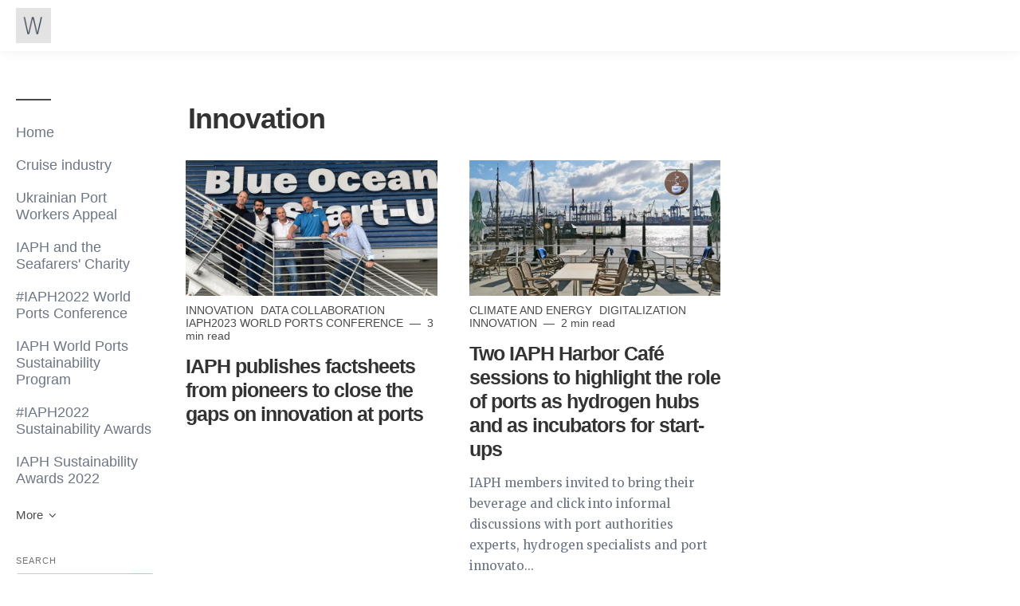

--- FILE ---
content_type: text/html; charset=utf-8
request_url: https://world-ports-sustainability-programme.storychief.io/category/innovation
body_size: 6436
content:
<!DOCTYPE html>
<html lang="en">

    <head>
        <meta charset="utf-8">
        <meta http-equiv="X-UA-Compatible" content="IE=edge">
        <meta name="viewport" content="width=device-width, initial-scale=1">

        <link rel="stylesheet" href="https://cdnjs.cloudflare.com/ajax/libs/highlight.js/11.11.1/styles/default.min.css">


                    <meta name="robots" content="noindex,nofollow">        
        
        
        <meta property="fb:pages" content="" />

        <title>World Ports Sustainability Program</title>
        <meta name="author" content="World Ports Sustainability Program">
        <meta name="description" content="">
                    <link rel="canonical" href="https://world-ports-sustainability-programme.storychief.io/category/innovation">
                        <!-- Twitter Card data -->
        <meta name="twitter:card" content="summary_large_image">
        <meta name="twitter:title" content="World Ports Sustainability Program" />
        <meta name="twitter:description" content="" />

        <!-- Open Graph data -->
        <meta property="og:site_name" content="World Ports Sustainability Program" />
        <meta property="og:title" content="World Ports Sustainability Program" />
        <meta property="og:type" content="website" />
                    <meta property="og:url" content="https://world-ports-sustainability-programme.storychief.io/category/innovation" />
                            <meta property="og:image" content="" />
            <meta property="twitter:image" content="" />
                <meta property="og:description" content="" />

        <link href="https://d1lbeg3hpwacp.cloudfront.net/build/blog-94a08ef.css" rel="stylesheet">
                                
        
        <link rel="alternate" type="application/rss+xml" href="https://world-ports-sustainability-programme.storychief.io/rss">

                <!--[if IE 9]>
<style>
    .triangle {
        display: none !important;
    }

    .sidebar-social__list {
        display: none !important;
    }
</style>
<![endif]-->
    </head>
    
    <body class="blog blog-category">
        <header>
            <nav class="navbar navbar-default navbar-fixed-top">
                <div class="container-fluid">
                    <div class="navbar-header">
                        <button type="button" class="navbar-toggle" aria-label="View menu" role="none"
                            aria-hidden="false">
                            <span class="top-bar"></span>
                            <span class="middle-bar"></span>
                            <span class="bottom-bar"></span>
                        </button>
                        <!-- Branding Image -->
                        <a class="navbar-brand link-reset"
                            href="https://world-ports-sustainability-programme.storychief.io"
                            style="color: ">
                            <img src="https://dummyimage.com/200x200/e3/364152&amp;text=W"
                                alt="World Ports Sustainability Program" title="World Ports Sustainability Program"
                                class="img-responsive">
                        </a>
                    </div>
                    <div class="navbar-content clearfix">
                        <div class="navbar-right-wrapper hidden-xs">
                            <ul class="nav nav-website navbar-nav">
                                                                                                                                                            </ul>
                        </div>
                    </div>
                </div>
            </nav>
        </header>
        <main class="clearfix">
            <div class="container-fluid">
                <div class="row">
                    <div id="sidebar-left" class="col-sm-3 col-md-2 sidebar small hidden-xs" role="navigation">
                        <div class="sidebar__content">
                            <div class="sidebar__content__primary space-top-8 space-md-top-10 space-lg-top-12">
                                                                    <ul class="nav nav--sidebar text-force-break">
    <li class="sidebar-nav__items sidebar-nav__items--category ">
        <a href="https://world-ports-sustainability-programme.storychief.io">Home</a>
    </li>
            <li class="sidebar-nav__items sidebar-nav__items--category categories_mobile ">
            <span class="triangle"></span>
            <a href="https://world-ports-sustainability-programme.storychief.io/category/cruise-industry">Cruise industry</a>
            <ul class="sub-menu list-unstyled space-top-7 space-md-top-9 space-lg-top-11">
                <li class="sub-menu__item">
                    <div class="sub-menu__title h2">Latest article in Cruise industry</div>
                    <div class=" space-6">
    <div class="story-teaser  story-teaser--sidebar-featured">
        <div class="story-teaser__content">
            <div class="story-teaser__inner">
                <div>
                                            <div class="story-teaser__header">
                            <a href="https://world-ports-sustainability-programme.storychief.io/iaph-environmental-ship-index-to-include-new-module-of-ships-at-berth"
                               class="story-teaser__image link-reset lazy"
                               aria-label="Read more"
                               data-src="https://images.storychief.com/account_825/CruiseShip_567860b481febcebf2420604d10aa9dd_800.jpg">
                            </a>
                        </div>
                                                                <div class="story-teaser__details">
                            <span class="categories-ellipsis">
                                                                                                                                                    <a class="categories__link link-reset text-uppercase thin"
                                               href="https://world-ports-sustainability-programme.storychief.io/category/climate-and-energy">
                                                Climate and energy
                                            </a>
                                                                                                                                                                <a class="categories__link link-reset text-uppercase thin"
                                               href="https://world-ports-sustainability-programme.storychief.io/category/cruise-industry">
                                                Cruise industry
                                            </a>
                                                                                                                                                                <a class="categories__link link-reset text-uppercase thin"
                                               href="https://world-ports-sustainability-programme.storychief.io/category/environmental-ship-index">
                                                Environmental Ship Index
                                            </a>
                                                                                                                                    </span>
                            <span class="categories__text thin">
                            3 min read
                        </span>
                        </div>
                                    </div>

                                    <div class="story-teaser__title h3">
                        <a href="https://world-ports-sustainability-programme.storychief.io/iaph-environmental-ship-index-to-include-new-module-of-ships-at-berth" class="link-reset">
                            IAPH Environmental Ship Index to include new module of ships at berth
                        </a>
                    </div>
                                            </div>
            <div class="story-teaser__footer">
                                    <div class="author author--teaser ">
                        <a href="https://world-ports-sustainability-programme.storychief.io/author/victor-shieh"
                           class="author__bio">
                            <img class="author__image img-circle" alt="VICTOR SHIEH" src="https://dummyimage.com/200x200/6ff9c0/1F005C&amp;text=V" />
                            <span class="author__link"><small>VICTOR SHIEH</small></span>
                        </a>
                    </div>
                            </div>
        </div>
    </div>
</div>

                </li>
            </ul>
        </li>
            <li class="sidebar-nav__items sidebar-nav__items--category categories_mobile ">
            <span class="triangle"></span>
            <a href="https://world-ports-sustainability-programme.storychief.io/category/ukrainian-port-workers-appeal">Ukrainian Port Workers Appeal</a>
            <ul class="sub-menu list-unstyled space-top-7 space-md-top-9 space-lg-top-11">
                <li class="sub-menu__item">
                    <div class="sub-menu__title h2">Latest article in Ukrainian Port Workers Appeal</div>
                    <div class=" space-6">
    <div class="story-teaser  story-teaser--sidebar-featured">
        <div class="story-teaser__content">
            <div class="story-teaser__inner">
                <div>
                                            <div class="story-teaser__header">
                            <a href="https://world-ports-sustainability-programme.storychief.io/iaph-statement-on-the-current-situation-facing-ukrainian-ports"
                               class="story-teaser__image link-reset lazy"
                               aria-label="Read more"
                               data-src="https://images.storychief.com/account_825/Odesaport_d62e0fd52df1bc197f658ba5c3459728_800.jpeg">
                            </a>
                        </div>
                                                                <div class="story-teaser__details">
                            <span class="categories-ellipsis">
                                                                                                                                                    <a class="categories__link link-reset text-uppercase thin"
                                               href="https://world-ports-sustainability-programme.storychief.io/category/safety-and-security">
                                                Safety and security
                                            </a>
                                                                                                                                                                <a class="categories__link link-reset text-uppercase thin"
                                               href="https://world-ports-sustainability-programme.storychief.io/category/ukrainian-port-workers-appeal">
                                                Ukrainian Port Workers Appeal
                                            </a>
                                                                                                                                    </span>
                            <span class="categories__text thin">
                            2 min read
                        </span>
                        </div>
                                    </div>

                                    <div class="story-teaser__title h3">
                        <a href="https://world-ports-sustainability-programme.storychief.io/iaph-statement-on-the-current-situation-facing-ukrainian-ports" class="link-reset">
                            IAPH statement on the current situation facing Ukrainian ports 
                        </a>
                    </div>
                                            </div>
            <div class="story-teaser__footer">
                                    <div class="author author--teaser ">
                        <a href="https://world-ports-sustainability-programme.storychief.io/author/victor-shieh"
                           class="author__bio">
                            <img class="author__image img-circle" alt="VICTOR SHIEH" src="https://dummyimage.com/200x200/6ff9c0/1F005C&amp;text=V" />
                            <span class="author__link"><small>VICTOR SHIEH</small></span>
                        </a>
                    </div>
                            </div>
        </div>
    </div>
</div>

    <div class="sub-menu__title h2">Recent articles</div>
            <div class="story-teaser story-teaser--list-item">
    <div class="story-teaser__content">
        <div class="story-teaser__inner">
            <div class="story-teaser__title h3">
                <a href="https://world-ports-sustainability-programme.storychief.io/appeal-launched-by-iaph-and-the-seafarers-charity-to-assist-ukrainian-port-workers-and-their-families" class="link-reset">
                    Appeal launched by IAPH and The Seafarers’ Charity to assist Ukrainian port workers and their families
                </a>
            </div>
        </div>
    </div>
</div>
        <ul class="list-unstyled">
        <a class="sub-menu__link" href="https://world-ports-sustainability-programme.storychief.io/category/ukrainian-port-workers-appeal">
            See all articles
            <span class="icon-angle-right"></span>
        </a>
    </ul>
                </li>
            </ul>
        </li>
            <li class="sidebar-nav__items sidebar-nav__items--category categories_mobile ">
            <span class="triangle"></span>
            <a href="https://world-ports-sustainability-programme.storychief.io/category/iaph-and-the-seafarers-charity">IAPH and the Seafarers&#039; Charity</a>
            <ul class="sub-menu list-unstyled space-top-7 space-md-top-9 space-lg-top-11">
                <li class="sub-menu__item">
                    <div class="sub-menu__title h2">Latest article in IAPH and the Seafarers&#039; Charity</div>
                    <div class=" space-6">
    <div class="story-teaser  story-teaser--sidebar-featured">
        <div class="story-teaser__content">
            <div class="story-teaser__inner">
                <div>
                                            <div class="story-teaser__header">
                            <a href="https://world-ports-sustainability-programme.storychief.io/appeal-launched-by-iaph-and-the-seafarers-charity-to-assist-ukrainian-port-workers-and-their-families"
                               class="story-teaser__image link-reset lazy"
                               aria-label="Read more"
                               data-src="https://images.storychief.com/account_825/dreamstime_s_25601270_009015ed0d01693a6df519465e0146c8_800.jpeg">
                            </a>
                        </div>
                                                                <div class="story-teaser__details">
                            <span class="categories-ellipsis">
                                                                                                                                                    <a class="categories__link link-reset text-uppercase thin"
                                               href="https://world-ports-sustainability-programme.storychief.io/category/iaph-and-the-seafarers-charity">
                                                IAPH and the Seafarers&#039; Charity
                                            </a>
                                                                                                                                                                <a class="categories__link link-reset text-uppercase thin"
                                               href="https://world-ports-sustainability-programme.storychief.io/category/ukrainian-port-workers-appeal">
                                                Ukrainian Port Workers Appeal
                                            </a>
                                                                                                                                    </span>
                            <span class="categories__text thin">
                            3 min read
                        </span>
                        </div>
                                    </div>

                                    <div class="story-teaser__title h3">
                        <a href="https://world-ports-sustainability-programme.storychief.io/appeal-launched-by-iaph-and-the-seafarers-charity-to-assist-ukrainian-port-workers-and-their-families" class="link-reset">
                            Appeal launched by IAPH and The Seafarers’ Charity to assist Ukrainian port workers and their families
                        </a>
                    </div>
                                            </div>
            <div class="story-teaser__footer">
                                    <div class="author author--teaser ">
                        <a href="https://world-ports-sustainability-programme.storychief.io/author/victor-shieh"
                           class="author__bio">
                            <img class="author__image img-circle" alt="VICTOR SHIEH" src="https://dummyimage.com/200x200/6ff9c0/1F005C&amp;text=V" />
                            <span class="author__link"><small>VICTOR SHIEH</small></span>
                        </a>
                    </div>
                            </div>
        </div>
    </div>
</div>

                </li>
            </ul>
        </li>
            <li class="sidebar-nav__items sidebar-nav__items--category categories_mobile ">
            <span class="triangle"></span>
            <a href="https://world-ports-sustainability-programme.storychief.io/category/iaph2022-world-ports-conference">#IAPH2022 World Ports Conference</a>
            <ul class="sub-menu list-unstyled space-top-7 space-md-top-9 space-lg-top-11">
                <li class="sub-menu__item">
                    <div class="sub-menu__title h2">Latest article in #IAPH2022 World Ports Conference</div>
                    <div class=" space-6">
    <div class="story-teaser  story-teaser--sidebar-featured">
        <div class="story-teaser__content">
            <div class="story-teaser__inner">
                <div>
                                            <div class="story-teaser__header">
                            <a href="https://world-ports-sustainability-programme.storychief.io/finalists-in-six-categories-announced-as-voting-for-iaph2022-sustainability-awards-winners-opens-online"
                               class="story-teaser__image link-reset lazy"
                               aria-label="Read more"
                               data-src="https://images.storychief.com/account_825/unsplash-image_a17eea8a6df431649157494ef94c83bd_800.jpg">
                            </a>
                        </div>
                                                                <div class="story-teaser__details">
                            <span class="categories-ellipsis">
                                                                                                                                                    <a class="categories__link link-reset text-uppercase thin"
                                               href="https://world-ports-sustainability-programme.storychief.io/category/iaph2022-sustainability-awards">
                                                #IAPH2022 Sustainability Awards
                                            </a>
                                                                                                                                                                <a class="categories__link link-reset text-uppercase thin"
                                               href="https://world-ports-sustainability-programme.storychief.io/category/iaph-world-ports-sustainability-program">
                                                IAPH World Ports Sustainability Program
                                            </a>
                                                                                                                                                                <a class="categories__link link-reset text-uppercase thin"
                                               href="https://world-ports-sustainability-programme.storychief.io/category/iaph2022-world-ports-conference">
                                                #IAPH2022 World Ports Conference
                                            </a>
                                                                                                                                    </span>
                            <span class="categories__text thin">
                            2 min read
                        </span>
                        </div>
                                    </div>

                                    <div class="story-teaser__title h3">
                        <a href="https://world-ports-sustainability-programme.storychief.io/finalists-in-six-categories-announced-as-voting-for-iaph2022-sustainability-awards-winners-opens-online" class="link-reset">
                            Finalists in six categories announced as voting for #IAPH2022 Sustainability Awards winners opens online
                        </a>
                    </div>
                                            </div>
            <div class="story-teaser__footer">
                                    <div class="author author--teaser ">
                        <a href="https://world-ports-sustainability-programme.storychief.io/author/victor-shieh"
                           class="author__bio">
                            <img class="author__image img-circle" alt="VICTOR SHIEH" src="https://dummyimage.com/200x200/6ff9c0/1F005C&amp;text=V" />
                            <span class="author__link"><small>VICTOR SHIEH</small></span>
                        </a>
                    </div>
                            </div>
        </div>
    </div>
</div>

                </li>
            </ul>
        </li>
            <li class="sidebar-nav__items sidebar-nav__items--category categories_mobile ">
            <span class="triangle"></span>
            <a href="https://world-ports-sustainability-programme.storychief.io/category/iaph-world-ports-sustainability-program">IAPH World Ports Sustainability Program</a>
            <ul class="sub-menu list-unstyled space-top-7 space-md-top-9 space-lg-top-11">
                <li class="sub-menu__item">
                    <div class="sub-menu__title h2">Latest article in IAPH World Ports Sustainability Program</div>
                    <div class=" space-6">
    <div class="story-teaser  story-teaser--sidebar-featured">
        <div class="story-teaser__content">
            <div class="story-teaser__inner">
                <div>
                                            <div class="story-teaser__header">
                            <a href="https://world-ports-sustainability-programme.storychief.io/iaph-publishes-new-risk-and-resilience-guidelines-and-new-online-risk-inventory-portal"
                               class="story-teaser__image link-reset lazy"
                               aria-label="Read more"
                               data-src="https://images.storychief.com/account_825/RRCover_652e79c7f1b8c2889d99add65833ea1a_800.jpeg">
                            </a>
                        </div>
                                                                <div class="story-teaser__details">
                            <span class="categories-ellipsis">
                                                                                                                                                    <a class="categories__link link-reset text-uppercase thin"
                                               href="https://world-ports-sustainability-programme.storychief.io/category/risk-and-resilience">
                                                Risk and Resilience
                                            </a>
                                                                                                                                                                <a class="categories__link link-reset text-uppercase thin"
                                               href="https://world-ports-sustainability-programme.storychief.io/category/closethegaps">
                                                CloseTheGaps
                                            </a>
                                                                                                                                                                <a class="categories__link link-reset text-uppercase thin"
                                               href="https://world-ports-sustainability-programme.storychief.io/category/iaph-world-ports-sustainability-program">
                                                IAPH World Ports Sustainability Program
                                            </a>
                                                                                                                                    </span>
                            <span class="categories__text thin">
                            3 min read
                        </span>
                        </div>
                                    </div>

                                    <div class="story-teaser__title h3">
                        <a href="https://world-ports-sustainability-programme.storychief.io/iaph-publishes-new-risk-and-resilience-guidelines-and-new-online-risk-inventory-portal" class="link-reset">
                            IAPH publishes new risk and resilience guidelines and new online risk inventory portal for ports, harbors and terminals 
                        </a>
                    </div>
                                            </div>
            <div class="story-teaser__footer">
                                    <div class="author author--teaser ">
                        <a href="https://world-ports-sustainability-programme.storychief.io/author/victor-shieh"
                           class="author__bio">
                            <img class="author__image img-circle" alt="VICTOR SHIEH" src="https://dummyimage.com/200x200/6ff9c0/1F005C&amp;text=V" />
                            <span class="author__link"><small>VICTOR SHIEH</small></span>
                        </a>
                    </div>
                            </div>
        </div>
    </div>
</div>

    <div class="sub-menu__title h2">Recent articles</div>
            <div class="story-teaser story-teaser--list-item">
    <div class="story-teaser__content">
        <div class="story-teaser__inner">
            <div class="story-teaser__title h3">
                <a href="https://world-ports-sustainability-programme.storychief.io/eranda-kotelawala-is-elected-iaph-vice-president-for-southeast-asia-and-oceania-region" class="link-reset">
                    Eranda Kotelawala is elected IAPH vice-president for Southeast Asia and Oceania Region 
                </a>
            </div>
        </div>
    </div>
</div>
            <div class="story-teaser story-teaser--list-item">
    <div class="story-teaser__content">
        <div class="story-teaser__inner">
            <div class="story-teaser__title h3">
                <a href="https://world-ports-sustainability-programme.storychief.io/iaph-publishes-report-identifying-gaps-in-global-port-infrastructure" class="link-reset">
                    IAPH publishes report identifying gaps in global port infrastructure
                </a>
            </div>
        </div>
    </div>
</div>
            <div class="story-teaser story-teaser--list-item">
    <div class="story-teaser__content">
        <div class="story-teaser__inner">
            <div class="story-teaser__title h3">
                <a href="https://world-ports-sustainability-programme.storychief.io/winning-projects-of-the-iaph2022-sustainability-awards-are-announced" class="link-reset">
                    Winning projects of the #IAPH2022 Sustainability Awards are announced
                </a>
            </div>
        </div>
    </div>
</div>
            <div class="story-teaser story-teaser--list-item">
    <div class="story-teaser__content">
        <div class="story-teaser__inner">
            <div class="story-teaser__title h3">
                <a href="https://world-ports-sustainability-programme.storychief.io/finalists-in-six-categories-announced-as-voting-for-iaph2022-sustainability-awards-winners-opens-online" class="link-reset">
                    Finalists in six categories announced as voting for #IAPH2022 Sustainability Awards winners opens online
                </a>
            </div>
        </div>
    </div>
</div>
        <ul class="list-unstyled">
        <a class="sub-menu__link" href="https://world-ports-sustainability-programme.storychief.io/category/iaph-world-ports-sustainability-program">
            See all articles
            <span class="icon-angle-right"></span>
        </a>
    </ul>
                </li>
            </ul>
        </li>
            <li class="sidebar-nav__items sidebar-nav__items--category categories_mobile ">
            <span class="triangle"></span>
            <a href="https://world-ports-sustainability-programme.storychief.io/category/iaph2022-sustainability-awards">#IAPH2022 Sustainability Awards</a>
            <ul class="sub-menu list-unstyled space-top-7 space-md-top-9 space-lg-top-11">
                <li class="sub-menu__item">
                    <div class="sub-menu__title h2">Latest article in #IAPH2022 Sustainability Awards</div>
                    <div class=" space-6">
    <div class="story-teaser  story-teaser--sidebar-featured">
        <div class="story-teaser__content">
            <div class="story-teaser__inner">
                <div>
                                            <div class="story-teaser__header">
                            <a href="https://world-ports-sustainability-programme.storychief.io/winning-projects-of-the-iaph2022-sustainability-awards-are-announced"
                               class="story-teaser__image link-reset lazy"
                               aria-label="Read more"
                               data-src="https://images.storychief.com/account_825/Vancouver2_6d969ddf3c0ea34798a24da0d90c1c7a_800.jpeg">
                            </a>
                        </div>
                                                                <div class="story-teaser__details">
                            <span class="categories-ellipsis">
                                                                                                                                                    <a class="categories__link link-reset text-uppercase thin"
                                               href="https://world-ports-sustainability-programme.storychief.io/category/iaph2022-sustainability-awards">
                                                #IAPH2022 Sustainability Awards
                                            </a>
                                                                                                                                                                <a class="categories__link link-reset text-uppercase thin"
                                               href="https://world-ports-sustainability-programme.storychief.io/category/iaph-world-ports-sustainability-program">
                                                IAPH World Ports Sustainability Program
                                            </a>
                                                                                                                                    </span>
                            <span class="categories__text thin">
                            6 min read
                        </span>
                        </div>
                                    </div>

                                    <div class="story-teaser__title h3">
                        <a href="https://world-ports-sustainability-programme.storychief.io/winning-projects-of-the-iaph2022-sustainability-awards-are-announced" class="link-reset">
                            Winning projects of the #IAPH2022 Sustainability Awards are announced
                        </a>
                    </div>
                                            </div>
            <div class="story-teaser__footer">
                                    <div class="author author--teaser ">
                        <a href="https://world-ports-sustainability-programme.storychief.io/author/victor-shieh"
                           class="author__bio">
                            <img class="author__image img-circle" alt="VICTOR SHIEH" src="https://dummyimage.com/200x200/6ff9c0/1F005C&amp;text=V" />
                            <span class="author__link"><small>VICTOR SHIEH</small></span>
                        </a>
                    </div>
                            </div>
        </div>
    </div>
</div>

    <div class="sub-menu__title h2">Recent articles</div>
            <div class="story-teaser story-teaser--list-item">
    <div class="story-teaser__content">
        <div class="story-teaser__inner">
            <div class="story-teaser__title h3">
                <a href="https://world-ports-sustainability-programme.storychief.io/finalists-in-six-categories-announced-as-voting-for-iaph2022-sustainability-awards-winners-opens-online" class="link-reset">
                    Finalists in six categories announced as voting for #IAPH2022 Sustainability Awards winners opens online
                </a>
            </div>
        </div>
    </div>
</div>
        <ul class="list-unstyled">
        <a class="sub-menu__link" href="https://world-ports-sustainability-programme.storychief.io/category/iaph2022-sustainability-awards">
            See all articles
            <span class="icon-angle-right"></span>
        </a>
    </ul>
                </li>
            </ul>
        </li>
            <li class="sidebar-nav__items sidebar-nav__items--category categories_mobile ">
            <span class="triangle"></span>
            <a href="https://world-ports-sustainability-programme.storychief.io/category/iaph-sustainability-awards-2022">IAPH Sustainability Awards 2022</a>
            <ul class="sub-menu list-unstyled space-top-7 space-md-top-9 space-lg-top-11">
                <li class="sub-menu__item">
                    <div class="sub-menu__title h2">Latest article in IAPH Sustainability Awards 2022</div>
                    <div class=" space-6">
    <div class="story-teaser  story-teaser--sidebar-featured">
        <div class="story-teaser__content">
            <div class="story-teaser__inner">
                <div>
                                            <div class="story-teaser__header">
                            <a href="https://world-ports-sustainability-programme.storychief.io/eranda-kotelawala-is-elected-iaph-vice-president-for-southeast-asia-and-oceania-region"
                               class="story-teaser__image link-reset lazy"
                               aria-label="Read more"
                               data-src="https://images.storychief.com/account_825/ErandaImage1024x787_86556ab62571a28bd2728dfff1c0661b_800.jpeg">
                            </a>
                        </div>
                                                                <div class="story-teaser__details">
                            <span class="categories-ellipsis">
                                                                                                                                                    <a class="categories__link link-reset text-uppercase thin"
                                               href="https://world-ports-sustainability-programme.storychief.io/category/iaph-appointments">
                                                IAPH Appointments
                                            </a>
                                                                                                                                                                <a class="categories__link link-reset text-uppercase thin"
                                               href="https://world-ports-sustainability-programme.storychief.io/category/iaph-world-ports-sustainability-program">
                                                IAPH World Ports Sustainability Program
                                            </a>
                                                                                                                                                                <a class="categories__link link-reset text-uppercase thin"
                                               href="https://world-ports-sustainability-programme.storychief.io/category/iaph-sustainability-awards-2022">
                                                IAPH Sustainability Awards 2022
                                            </a>
                                                                                                                                    </span>
                            <span class="categories__text thin">
                            2 min read
                        </span>
                        </div>
                                    </div>

                                    <div class="story-teaser__title h3">
                        <a href="https://world-ports-sustainability-programme.storychief.io/eranda-kotelawala-is-elected-iaph-vice-president-for-southeast-asia-and-oceania-region" class="link-reset">
                            Eranda Kotelawala is elected IAPH vice-president for Southeast Asia and Oceania Region 
                        </a>
                    </div>
                                            </div>
            <div class="story-teaser__footer">
                                    <div class="author author--teaser ">
                        <a href="https://world-ports-sustainability-programme.storychief.io/author/victor-shieh"
                           class="author__bio">
                            <img class="author__image img-circle" alt="VICTOR SHIEH" src="https://dummyimage.com/200x200/6ff9c0/1F005C&amp;text=V" />
                            <span class="author__link"><small>VICTOR SHIEH</small></span>
                        </a>
                    </div>
                            </div>
        </div>
    </div>
</div>

    <div class="sub-menu__title h2">Recent articles</div>
            <div class="story-teaser story-teaser--list-item">
    <div class="story-teaser__content">
        <div class="story-teaser__inner">
            <div class="story-teaser__title h3">
                <a href="https://world-ports-sustainability-programme.storychief.io/expert-jury-to-assess-iaph2022-sustainability-awards-candidates-in-six-categories-ahead-of-the-iaph-world-ports-conference-in-vancouver" class="link-reset">
                    Expert jury to assess #IAPH2022 Sustainability Awards candidates in six categories ahead of the IAPH World Ports Conference in Vancouver
                </a>
            </div>
        </div>
    </div>
</div>
        <ul class="list-unstyled">
        <a class="sub-menu__link" href="https://world-ports-sustainability-programme.storychief.io/category/iaph-sustainability-awards-2022">
            See all articles
            <span class="icon-angle-right"></span>
        </a>
    </ul>
                </li>
            </ul>
        </li>
        <div class="sub-menu-overlay" aria-hidden="true"></div>
</ul>
<ul class="nav nav--sidebar">
            <li class="dropdown-menu__list">
            <a role="button" data-toggle="dropdown" aria-haspopup="true" aria-expanded="true" class="dropdown-menu__more">
                More <span class="icon-angle-down"></span>
            </a>
            <ul class="dropdown-menu">
                                    <li class="">
                        <a href="https://world-ports-sustainability-programme.storychief.io/category/environmental-ship-index">Environmental Ship Index</a>
                    </li>
                                    <li class="">
                        <a href="https://world-ports-sustainability-programme.storychief.io/category/iaph-africa-region">IAPH Africa Region</a>
                    </li>
                                    <li class="">
                        <a href="https://world-ports-sustainability-programme.storychief.io/category/international-taskforce-port-call-optimization">International Taskforce Port Call Optimization</a>
                    </li>
                                    <li class="">
                        <a href="https://world-ports-sustainability-programme.storychief.io/category/port-management">Port Management</a>
                    </li>
                                    <li class="">
                        <a href="https://world-ports-sustainability-programme.storychief.io/category/apec">APEC</a>
                    </li>
                                    <li class="">
                        <a href="https://world-ports-sustainability-programme.storychief.io/category/global-ports-hydrogen-coalition">Global Ports Hydrogen Coalition</a>
                    </li>
                                    <li class="">
                        <a href="https://world-ports-sustainability-programme.storychief.io/category/iaph-2022-world-ports-conference">IAPH 2022 World Ports Conference</a>
                    </li>
                                    <li class="">
                        <a href="https://world-ports-sustainability-programme.storychief.io/category/wpsp-awards-2022">WPSP Awards 2022</a>
                    </li>
                                    <li class="">
                        <a href="https://world-ports-sustainability-programme.storychief.io/category/world-ports-sustainability-program">World Ports Sustainability Program</a>
                    </li>
                                    <li class="">
                        <a href="https://world-ports-sustainability-programme.storychief.io/category/energy-transition">Energy transition</a>
                    </li>
                                    <li class="">
                        <a href="https://world-ports-sustainability-programme.storychief.io/category/iaph2023-sustainability-awards">#IAPH2023 Sustainability Awards</a>
                    </li>
                                    <li class="">
                        <a href="https://world-ports-sustainability-programme.storychief.io/category/iaph-2023-world-ports-conference">IAPH 2023 World Ports Conference</a>
                    </li>
                                    <li class="">
                        <a href="https://world-ports-sustainability-programme.storychief.io/category/iaph-in-india">IAPH in India</a>
                    </li>
                                    <li class="">
                        <a href="https://world-ports-sustainability-programme.storychief.io/category/closethegaps">CloseTheGaps</a>
                    </li>
                                    <li class="">
                        <a href="https://world-ports-sustainability-programme.storychief.io/category/maritime-single-window">Maritime Single Window</a>
                    </li>
                                    <li class="">
                        <a href="https://world-ports-sustainability-programme.storychief.io/category/decarbonisation">Decarbonisation</a>
                    </li>
                                    <li class="">
                        <a href="https://world-ports-sustainability-programme.storychief.io/category/port-endeavor">Port Endeavor</a>
                    </li>
                                    <li class="">
                        <a href="https://world-ports-sustainability-programme.storychief.io/category/iaph2023-world-ports-conference">IAPH2023 World Ports Conference</a>
                    </li>
                                    <li class="">
                        <a href="https://world-ports-sustainability-programme.storychief.io/category/iaph-world-ports-tracker">IAPH World Ports Tracker</a>
                    </li>
                                    <li class="active">
                        <a href="https://world-ports-sustainability-programme.storychief.io/category/innovation">Innovation</a>
                    </li>
                                    <li class="">
                        <a href="https://world-ports-sustainability-programme.storychief.io/category/wpcap">WPCAP</a>
                    </li>
                                    <li class="">
                        <a href="https://world-ports-sustainability-programme.storychief.io/category/world-bank">World Bank</a>
                    </li>
                                    <li class="">
                        <a href="https://world-ports-sustainability-programme.storychief.io/category/world-ports-tracker">World Ports Tracker</a>
                    </li>
                                    <li class="">
                        <a href="https://world-ports-sustainability-programme.storychief.io/category/iaph-appointments">IAPH Appointments</a>
                    </li>
                                    <li class="">
                        <a href="https://world-ports-sustainability-programme.storychief.io/category/onshore-power">Onshore Power</a>
                    </li>
                                    <li class="">
                        <a href="https://world-ports-sustainability-programme.storychief.io/category/iaph2024-world-ports-conference">#IAPH2024 World Ports Conference</a>
                    </li>
                                    <li class="">
                        <a href="https://world-ports-sustainability-programme.storychief.io/category/cop28">COP28</a>
                    </li>
                                    <li class="">
                        <a href="https://world-ports-sustainability-programme.storychief.io/category/iaph-2024-world-ports-conference">IAPH 2024 World Ports Conference</a>
                    </li>
                                    <li class="">
                        <a href="https://world-ports-sustainability-programme.storychief.io/category/imo-greenvoyage2050">IMO GreenVoyage2050</a>
                    </li>
                                    <li class="">
                        <a href="https://world-ports-sustainability-programme.storychief.io/category/iaph2023-world-ports-conference-SKElkeB2LilYC0">#IAPH2023 World Ports Conference</a>
                    </li>
                                    <li class="">
                        <a href="https://world-ports-sustainability-programme.storychief.io/category/wpsp-awards-2020">WPSP Awards 2020</a>
                    </li>
                                    <li class="">
                        <a href="https://world-ports-sustainability-programme.storychief.io/category/imo">IMO</a>
                    </li>
                                    <li class="">
                        <a href="https://world-ports-sustainability-programme.storychief.io/category/data-collaboration">Data collaboration</a>
                    </li>
                                    <li class="">
                        <a href="https://world-ports-sustainability-programme.storychief.io/category/iaph-2021-world-ports-conference">IAPH 2021 World Ports Conference</a>
                    </li>
                                    <li class="">
                        <a href="https://world-ports-sustainability-programme.storychief.io/category/wpsp-2021-awards">WPSP 2021 Awards</a>
                    </li>
                                    <li class="">
                        <a href="https://world-ports-sustainability-programme.storychief.io/category/educational-courses">Educational Courses</a>
                    </li>
                                    <li class="">
                        <a href="https://world-ports-sustainability-programme.storychief.io/category/regional-webinars">Regional Webinars</a>
                    </li>
                                    <li class="">
                        <a href="https://world-ports-sustainability-programme.storychief.io/category/risk-and-resilience">Risk and Resilience</a>
                    </li>
                                    <li class="">
                        <a href="https://world-ports-sustainability-programme.storychief.io/category/decarbonization">Decarbonization</a>
                    </li>
                                    <li class="">
                        <a href="https://world-ports-sustainability-programme.storychief.io/category/wpsp-awards-2021">WPSP Awards 2021</a>
                    </li>
                                    <li class="">
                        <a href="https://world-ports-sustainability-programme.storychief.io/category/clean-marine-fuels">Clean Marine Fuels</a>
                    </li>
                                    <li class="">
                        <a href="https://world-ports-sustainability-programme.storychief.io/category/alternative-fuels">Alternative fuels</a>
                    </li>
                                    <li class="">
                        <a href="https://world-ports-sustainability-programme.storychief.io/category/global-maritime-forum">Global Maritime Forum</a>
                    </li>
                                    <li class="">
                        <a href="https://world-ports-sustainability-programme.storychief.io/category/cybersecurity">Cybersecurity</a>
                    </li>
                                    <li class="">
                        <a href="https://world-ports-sustainability-programme.storychief.io/category/news-about-wpsp">News about WPSP</a>
                    </li>
                                    <li class="">
                        <a href="https://world-ports-sustainability-programme.storychief.io/category/covid19">COVID19</a>
                    </li>
                                    <li class="">
                        <a href="https://world-ports-sustainability-programme.storychief.io/category/iaph">IAPH</a>
                    </li>
                                    <li class="">
                        <a href="https://world-ports-sustainability-programme.storychief.io/category/ics-iaph-joint-release">ICS - IAPH Joint Release</a>
                    </li>
                                    <li class="">
                        <a href="https://world-ports-sustainability-programme.storychief.io/category/digitalization">Digitalization</a>
                    </li>
                                    <li class="">
                        <a href="https://world-ports-sustainability-programme.storychief.io/category/cyber-security">Cyber Security</a>
                    </li>
                                    <li class="">
                        <a href="https://world-ports-sustainability-programme.storychief.io/category/iaph-2020-world-ports-conference">IAPH 2020 World Ports Conference</a>
                    </li>
                                    <li class="">
                        <a href="https://world-ports-sustainability-programme.storychief.io/category/port-call-optimization">Port call optimization</a>
                    </li>
                                    <li class="">
                        <a href="https://world-ports-sustainability-programme.storychief.io/category/safety-and-security">Safety and security</a>
                    </li>
                                    <li class="">
                        <a href="https://world-ports-sustainability-programme.storychief.io/category/digitalisation">Digitalisation</a>
                    </li>
                                    <li class="">
                        <a href="https://world-ports-sustainability-programme.storychief.io/category/climate-and-energy">Climate and energy</a>
                    </li>
                                    <li class="">
                        <a href="https://world-ports-sustainability-programme.storychief.io/category/resilient-infrastructure">Resilient Infrastructure</a>
                    </li>
                                    <li class="">
                        <a href="https://world-ports-sustainability-programme.storychief.io/category/sustainable-development">Sustainable Development</a>
                    </li>
                                    <li class="">
                        <a href="https://world-ports-sustainability-programme.storychief.io/category/governance-and-ethics">Governance and ethics</a>
                    </li>
                                    <li class="">
                        <a href="https://world-ports-sustainability-programme.storychief.io/category/wpsp">WPSP</a>
                    </li>
                                    <li class="">
                        <a href="https://world-ports-sustainability-programme.storychief.io/category/community-outreach-and-port-city-dialogue">Community outreach and port-city dialogue</a>
                    </li>
                                    <li class="">
                        <a href="https://world-ports-sustainability-programme.storychief.io/category/iaph2024-sustainability-awards">#IAPH2024 Sustainability Awards</a>
                    </li>
                                    <li class="">
                        <a href="https://world-ports-sustainability-programme.storychief.io/category/vice-presidency">Vice Presidency</a>
                    </li>
                                    <li class="">
                        <a href="https://world-ports-sustainability-programme.storychief.io/category/health-safety-and-security">Health Safety and Security</a>
                    </li>
                                    <li class="">
                        <a href="https://world-ports-sustainability-programme.storychief.io/category/cem-hubs">CEM Hubs</a>
                    </li>
                                    <li class="">
                        <a href="https://world-ports-sustainability-programme.storychief.io/category/port-community-systems">Port Community Systems</a>
                    </li>
                                    <li class="">
                        <a href="https://world-ports-sustainability-programme.storychief.io/category/iaph-2024-sustainability-awards">IAPH 2024 Sustainability Awards</a>
                    </li>
                                    <li class="">
                        <a href="https://world-ports-sustainability-programme.storychief.io/category/europe-region">Europe Region</a>
                    </li>
                                    <li class="">
                        <a href="https://world-ports-sustainability-programme.storychief.io/category/iaph-technical-committees">IAPH technical committees</a>
                    </li>
                                    <li class="">
                        <a href="https://world-ports-sustainability-programme.storychief.io/category/iaph-2025-world-ports-conference">IAPH 2025 World Ports Conference</a>
                    </li>
                                    <li class="">
                        <a href="https://world-ports-sustainability-programme.storychief.io/category/iaph-70th-anniversary">IAPH 70th Anniversary</a>
                    </li>
                                    <li class="">
                        <a href="https://world-ports-sustainability-programme.storychief.io/category/iaph-council-appointments">IAPH Council appointments</a>
                    </li>
                                    <li class="">
                        <a href="https://world-ports-sustainability-programme.storychief.io/category/cem-hubs-Wu3fOm8niqFvOr">CEM-HUBS</a>
                    </li>
                                    <li class="">
                        <a href="https://world-ports-sustainability-programme.storychief.io/category/iaph2025-sustainability-awards">#IAPH2025 Sustainability Awards</a>
                    </li>
                                    <li class="">
                        <a href="https://world-ports-sustainability-programme.storychief.io/category/iaph-board-appointments">IAPH Board Appointments</a>
                    </li>
                                    <li class="">
                        <a href="https://world-ports-sustainability-programme.storychief.io/category/iaph-2026-world-ports-conference">IAPH 2026 World Ports Conference</a>
                    </li>
                                    <li class="">
                        <a href="https://world-ports-sustainability-programme.storychief.io/category/development-finance">Development Finance</a>
                    </li>
                                    <li class="">
                        <a href="https://world-ports-sustainability-programme.storychief.io/category/iaph2025-awards">#IAPH2025 Awards</a>
                    </li>
                                    <li class="">
                        <a href="https://world-ports-sustainability-programme.storychief.io/category/cruise-committee">Cruise committee</a>
                    </li>
                                    <li class="">
                        <a href="https://world-ports-sustainability-programme.storychief.io/category/mepc">MEPC</a>
                    </li>
                                    <li class="">
                        <a href="https://world-ports-sustainability-programme.storychief.io/category/iaph-world-ports-conference-2025">IAPH World Ports Conference 2025</a>
                    </li>
                                    <li class="">
                        <a href="https://world-ports-sustainability-programme.storychief.io/category/presidency">Presidency</a>
                    </li>
                            </ul>
        </li>
    </ul>
                                    <div class="sidebar-search">
    <header class="nav-header text-uppercase">
        Search
    </header>
    <form action="https://world-ports-sustainability-programme.storychief.io/search" method="get" novalidate>
        <div class="input-group input-group-sm space-top-1">
            <input type="text"
                   value=""
                   aria-label="Query"
                   name="q"
                   placeholder=". . ."
                   class="form-control"
                   style="border: 1px solid #cccccc"
            >
            <span class="input-group-btn">
               <button type="submit"
                       aria-label="Subscribe"
                       aria-hidden="false"
                       class="btn btn-primary btn-sm"
               >
                   <span class="icon-search gutter-1"></span>
               </button>
            </span>
        </div>
    </form>
</div>
                                

                                                                                                    
                                <ul class="list-unstyled text-force-break visible-xs space-top-4">
                                                                    </ul>

                                                                                                                                </div>
                        </div>
                    </div>
                            <div class="col-xs-12 col-sm-9 col-md-10 space-top-8 space-md-top-10 space-lg-top-12">
        
                                                <div class="container-fluid">
                    <h1 class="active-tag-category">Innovation</h1>
                </div>
                                <!-- Tab panes -->
            <div class="tab-content stories">
                <div class="container-fluid stories-container">
                                            <div class="row row-flex-sm story-list">
                                                                                                <div class="col-xs-12 col-sm-6 col-flex-sm col-md-6 col-lg-4 story-teaser--whole space-6">
    <div class="story-teaser  story-teaser--third">
        <div class="story-teaser__content">
            <div class="story-teaser__inner">
                <div>
                                            <div class="story-teaser__header">
                            <a href="https://world-ports-sustainability-programme.storychief.io/iaph-publishes-factsheets-from-pioneers-to-close-the-gaps-on-innovation-at-ports"
                               class="story-teaser__image link-reset lazy"
                               aria-label="Read more"
                               data-src="https://images.storychief.com/account_825/Cyber2_0_919619bb4c6c214cef00f25d66f46e15_800.jpg">
                            </a>
                        </div>
                                                                <div class="story-teaser__details">
                            <span class="categories-ellipsis">
                                                                                                                                                    <a class="categories__link link-reset text-uppercase thin"
                                               href="https://world-ports-sustainability-programme.storychief.io/category/innovation">
                                                Innovation
                                            </a>
                                                                                                                                                                <a class="categories__link link-reset text-uppercase thin"
                                               href="https://world-ports-sustainability-programme.storychief.io/category/data-collaboration">
                                                Data collaboration
                                            </a>
                                                                                                                                                                <a class="categories__link link-reset text-uppercase thin"
                                               href="https://world-ports-sustainability-programme.storychief.io/category/iaph2023-world-ports-conference">
                                                IAPH2023 World Ports Conference
                                            </a>
                                                                                                                                    </span>
                            <span class="categories__text thin">
                            3 min read
                        </span>
                        </div>
                                    </div>

                                    <div class="story-teaser__title h3">
                        <a href="https://world-ports-sustainability-programme.storychief.io/iaph-publishes-factsheets-from-pioneers-to-close-the-gaps-on-innovation-at-ports" class="link-reset">
                            IAPH publishes factsheets from pioneers to close the gaps on innovation at ports
                        </a>
                    </div>
                                            </div>
            <div class="story-teaser__footer">
                                    <div class="author author--teaser ">
                        <a href="https://world-ports-sustainability-programme.storychief.io/author/victor-shieh"
                           class="author__bio">
                            <img class="author__image img-circle" alt="VICTOR SHIEH" src="https://dummyimage.com/200x200/6ff9c0/1F005C&amp;text=V" />
                            <span class="author__link"><small>VICTOR SHIEH</small></span>
                        </a>
                    </div>
                            </div>
        </div>
    </div>
</div>
                                                                                                                                <div class="col-xs-12 col-sm-6 col-flex-sm col-md-6 col-lg-4 story-teaser--whole space-6">
    <div class="story-teaser  story-teaser--third">
        <div class="story-teaser__content">
            <div class="story-teaser__inner">
                <div>
                                            <div class="story-teaser__header">
                            <a href="https://world-ports-sustainability-programme.storychief.io/two-iaph-harbor-cafe-sessions-to-highlight-the-role-of-ports-as-hydrogen-hubs-and-as-incubators-for-start-ups"
                               class="story-teaser__image link-reset lazy"
                               aria-label="Read more"
                               data-src="https://images.storychief.com/account_825/HarborCafe_035706a5361f13035d1f9af79a957c41_800.jpeg">
                            </a>
                        </div>
                                                                <div class="story-teaser__details">
                            <span class="categories-ellipsis">
                                                                                                                                                    <a class="categories__link link-reset text-uppercase thin"
                                               href="https://world-ports-sustainability-programme.storychief.io/category/climate-and-energy">
                                                Climate and energy
                                            </a>
                                                                                                                                                                <a class="categories__link link-reset text-uppercase thin"
                                               href="https://world-ports-sustainability-programme.storychief.io/category/digitalization">
                                                Digitalization
                                            </a>
                                                                                                                                                                <a class="categories__link link-reset text-uppercase thin"
                                               href="https://world-ports-sustainability-programme.storychief.io/category/innovation">
                                                Innovation
                                            </a>
                                                                                                                                    </span>
                            <span class="categories__text thin">
                            2 min read
                        </span>
                        </div>
                                    </div>

                                    <div class="story-teaser__title h3">
                        <a href="https://world-ports-sustainability-programme.storychief.io/two-iaph-harbor-cafe-sessions-to-highlight-the-role-of-ports-as-hydrogen-hubs-and-as-incubators-for-start-ups" class="link-reset">
                            Two IAPH Harbor Café sessions to highlight the role of ports as hydrogen hubs and as incubators for start-ups 
                        </a>
                    </div>
                                                    <div class="story-teaser__excerpt">
                                                    <p>IAPH members invited to bring their beverage and click into informal discussions with port authorities experts, hydrogen specialists and port innovato...</p>
                                            </div>
                            </div>
            <div class="story-teaser__footer">
                                    <div class="author author--teaser ">
                        <a href="https://world-ports-sustainability-programme.storychief.io/author/victor-shieh"
                           class="author__bio">
                            <img class="author__image img-circle" alt="VICTOR SHIEH" src="https://dummyimage.com/200x200/6ff9c0/1F005C&amp;text=V" />
                            <span class="author__link"><small>VICTOR SHIEH</small></span>
                        </a>
                    </div>
                            </div>
        </div>
    </div>
</div>
                                                                                    </div>
                                                                <div class="row text-center">
                            
                        </div>
                                    </div>
            </div>
            </div>
                </div>
            </div>
        </main>
        <footer>
            <div class="footer__disclaimer">
                <div class="container-fluid">
                    <div class="row">
                        <div class="col-xs-6 space-sm-top-1 hidden-xs">
                                                            <!-- Branding Image -->
                                <a class="navbar-brand"  rel="nofollow"                                     href="https://storychief.io?utm_source=powered_by&utm_medium=banner&utm_campaign=footer">
                                    <img src="https://d1lbeg3hpwacp.cloudfront.net/images/logo-small.png?v2" alt="StoryChief"
                                        title="StoryChief" class="img-responsive">
                                </a>
                                <p class="navbar-text-2 small">
                                    <a rel="nofollow" class="link-reset"
                                        href="https://storychief.io?utm_source=powered_by&utm_medium=banner&utm_campaign=footer">
                                        <span class="thin d-block">Published with</span>
                                        <strong class="text-bolder">StoryChief</strong>
                                    </a>
                                </p>
                                                    </div>
                        <div
                            class="footer__disclaimer--legal col-xs-12 col-sm-6 text-center text-sm-right space-sm-top-3 space-sm-3 small">
                                                                                                            </div>
                    </div>
                                            <div class="row text-center visible-xs">
                            <div class="col-xs-12 space-top-2">
                                <a rel="nofollow" class="link-reset"
                                    href="https://storychief.io?utm_source=powered_by&utm_medium=banner&utm_campaign=footer">
                                    <span class="thin">Published with</span>
                                    <img height="25" width="25"
                                        src="https://d1lbeg3hpwacp.cloudfront.net/images/logo-small.png?v2" alt="StoryChief"
                                        title="StoryChief">
                                    <strong class="text-bolder">StoryChief</strong>
                                </a>
                            </div>
                        </div>
                                    </div>
            </div>
            
        </footer>


        <script src="https://d1lbeg3hpwacp.cloudfront.net/build/blog-94a08ef.js" type="text/javascript"></script>
        
        <script src="https://cdnjs.cloudflare.com/ajax/libs/highlight.js/11.11.1/highlight.min.js"></script>
        <script>
            hljs.highlightAll();
        </script>


        
    </body>

    </html>
